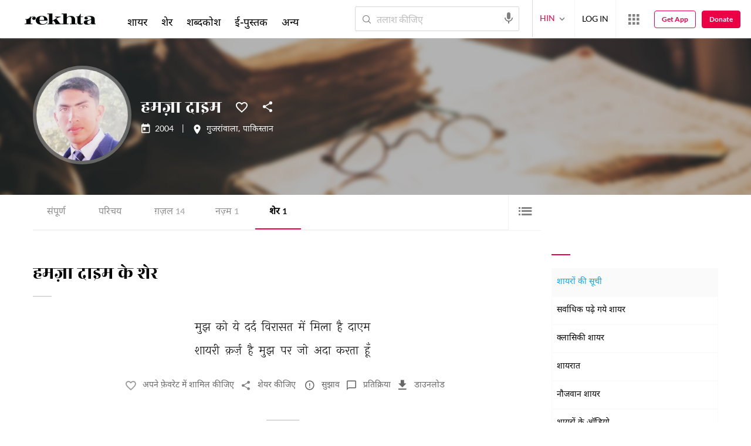

--- FILE ---
content_type: application/x-javascript; charset=utf-8
request_url: https://world.rekhta.org/user/userinfo
body_size: 176
content:
var userInfo = {"Name":null,"ImageUrl":null,"Id":null,"SessionId":"5665e0ee-b468-4eb6-ae01-fd261ddbe2ad","FavCount":0,"GuestUserValue":null,"SearchSessionId":"5665e0ee-b468-4eb6-ae01-fd261ddbe2ad","Email":null,"host":"world.rekhta.org"};